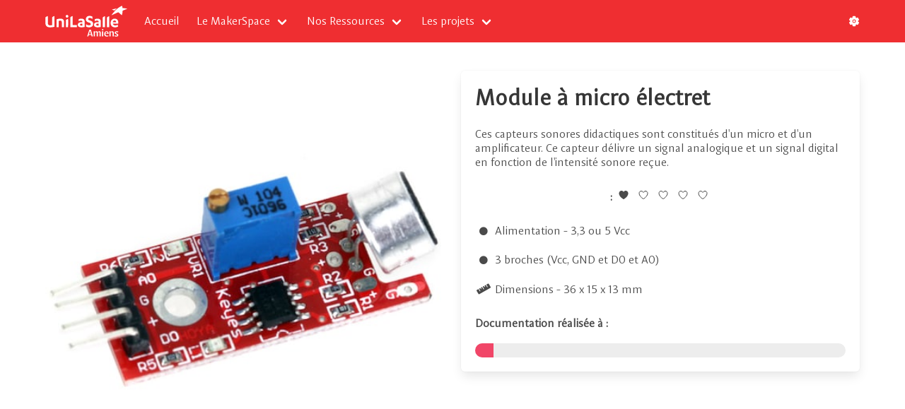

--- FILE ---
content_type: text/html; charset=utf-8
request_url: https://makerspace-amiens.fr/sensors/ST1065-micro/
body_size: 3510
content:
<!DOCTYPE html>
<html lang="fr" class="has-navbar-fixed-top">
  <head>
<meta http-equiv="Content-Type" content="text/html; charset=UTF-8">
    <meta charset="utf-8">
    <meta name="viewport" content="width=device-width, initial-scale=1">
    <meta name="theme-color" content="#eeeeee">
    <link rel="stylesheet" href="/assets/css/app.css">
    <link rel="stylesheet" href="/assets/css/bulma-divider.css">
    <link rel="stylesheet" href="/assets/css/bulma-divider.min.css">
    <link rel="stylesheet" href="https://unpkg.com/bulma-switch/dist/css/bulma-switch.min.css">
    <link rel="shortcut icon" type="image/png" href="/favicon.png">
    <script type="module" src="https://unpkg.com/ionicons@5.5.2/dist/ionicons/ionicons.esm.js"></script>
    <script nomodule src="https://unpkg.com/ionicons@5.5.2/dist/ionicons/ionicons.js"></script>
    <script src="https://cdn.jsdelivr.net/gh/alpinejs/alpine@v2.8.0/dist/alpine.min.js" defer></script>
    <link rel="stylesheet" href="https://cdn.jsdelivr.net/npm/@fortawesome/fontawesome-free@5/css/all.min.css">
    
    <!-- Begin Jekyll SEO tag v2.8.0 -->
<title>Module à micro électret | Hub Makerspace</title>
<meta name="generator" content="Jekyll v3.9.0">
<meta property="og:title" content="Module à micro électret">
<meta property="og:locale" content="fr">
<meta name="description" content="Ces capteurs sonores didactiques sont constitués d’un micro et d’un amplificateur. Ce capteur délivre un signal analogique et un signal digital en fonction de l’intensité sonore reçue.">
<meta property="og:description" content="Ces capteurs sonores didactiques sont constitués d’un micro et d’un amplificateur. Ce capteur délivre un signal analogique et un signal digital en fonction de l’intensité sonore reçue.">
<link rel="canonical" href="https://makerspace-amiens.fr/sensors/ST1065-micro/">
<meta property="og:url" content="https://makerspace-amiens.fr/sensors/ST1065-micro/">
<meta property="og:site_name" content="Hub Makerspace">
<meta property="og:image" content="https://makerspace-amiens.fr/2021-09-01-17-30-35.png">
<meta property="og:type" content="article">
<meta property="article:published_time" content="2025-12-08T12:47:25+00:00">
<meta name="twitter:card" content="summary_large_image">
<meta property="twitter:image" content="https://makerspace-amiens.fr/2021-09-01-17-30-35.png">
<meta property="twitter:title" content="Module à micro électret">
<script type="application/ld+json">
{"@context":"https://schema.org","@type":"BlogPosting","dateModified":"2025-12-08T12:47:25+00:00","datePublished":"2025-12-08T12:47:25+00:00","description":"Ces capteurs sonores didactiques sont constitués d’un micro et d’un amplificateur. Ce capteur délivre un signal analogique et un signal digital en fonction de l’intensité sonore reçue.","headline":"Module à micro électret","image":"https://makerspace-amiens.fr/2021-09-01-17-30-35.png","mainEntityOfPage":{"@type":"WebPage","@id":"https://makerspace-amiens.fr/sensors/ST1065-micro/"},"url":"https://makerspace-amiens.fr/sensors/ST1065-micro/"}</script>
<!-- End Jekyll SEO tag -->
<!-- head scripts -->
</head>

  <body>
    <nav class="navbar is-primary  is-fixed-top " x-data="{ openNav: false }">
    <div class="container">
        <div class="navbar-brand">
            <a class="navbar-item" href="https://www.unilasalle-amiens.fr">
                <img src="/img/unilasalleAmiensWhite.svg" alt="UniLaSalle">
            </a>
            <a role="button" class="navbar-burger burger" aria-label="menu" aria-expanded="false" data-target="navMenu" :class="{ 'is-active': openNav }" x-on:click="openNav = !openNav">
                <span aria-hidden="true"></span>
                <span aria-hidden="true"></span>
                <span aria-hidden="true"></span>
            </a>
        </div>
        <div class="navbar-menu" id="navMenu" :class="{ 'is-active': openNav }">
            <div class="navbar-start">
                <a href="/" class="navbar-item ">Accueil</a>
                
                
                    
                    <div class="navbar-item has-dropdown is-hoverable ">
                        <a href="" class="navbar-link ">Le MakerSpace</a>
                        <div class="navbar-dropdown">
                            
                                <a href="/pages/informations" class="navbar-item ">Informations</a>
                            
                                <a href="/pages/machines" class="navbar-item ">Materiel</a>
                            
                                <a href="/pages/new-lab" class="navbar-item ">✨Nouveaux Laboratoires✨</a>
                            
                                <a href="/pages/journee-des-projets" class="navbar-item ">🎉Journée des projets🎉</a>
                            
                        </div>
                    </div>
                    
                
                    
                    <div class="navbar-item has-dropdown is-hoverable ">
                        <a href="" class="navbar-link ">Nos Ressources</a>
                        <div class="navbar-dropdown">
                            
                                <a href="/pages/tutoriels-cao" class="navbar-item ">Conception 3D</a>
                            
                                <a href="/pages/tutoriels-cao-en" class="navbar-item ">Conception 3D (English)</a>
                            
                                <a href="https://makerspace-amiens.fr/art-of-documentation/" class="navbar-item ">🚧 Comment documenter &amp; partager</a>
                            
                                <a href="/pages/external-tools" class="navbar-item ">Outils et ressources externes</a>
                            
                                <a href="https://makerspace-amiens.fr/fab-additive/" class="navbar-item ">Fabrication Additive</a>
                            
                                <a href="https://makerspace-amiens.fr/electronic-design/" class="navbar-item ">🚧 Design Electronique</a>
                            
                                <a href="https://makerspace-amiens.fr/otto-mks/" class="navbar-item ">Le Robot Otto</a>
                            
                                <a href="https://makerspace-amiens.fr/machines-that-draws/" class="navbar-item ">Machine That Draws</a>
                            
                                <a href="https://makerspace-amiens.fr/medieval-challenge" class="navbar-item ">🏰 Medieval Challenge</a>
                            
                        </div>
                    </div>
                    
                
                    
                    <div class="navbar-item has-dropdown is-hoverable ">
                        <a href="" class="navbar-link ">Les projets</a>
                        <div class="navbar-dropdown">
                            
                                <a href="/pages/projets/robotique-2024" class="navbar-item ">Robotique - 2023-24</a>
                            
                                <a href="/pages/projets/projets-I1-2024-25" class="navbar-item ">Projets I1 - 2024-25</a>
                            
                                <a href="/pages/projets/projets-geb" class="navbar-item ">GEB I2 - 2023-24</a>
                            
                                <a href="/pages/projets/projets-I2-2024" class="navbar-item ">ITEC I2 - 2023-24</a>
                            
                                <a href="/pages/projets/projets-2025" class="navbar-item ">Projets I3 - 2025</a>
                            
                                <a href="/pages/projets/projets-2024" class="navbar-item ">Projets I3 - 2023-24</a>
                            
                                <a href="/pages/projets/projets-2023" class="navbar-item ">Projets I3 - 2022-23</a>
                            
                                <a href="/pages/projets/projets-2022" class="navbar-item ">Projets I3 - 2021-22</a>
                            
                        </div>
                    </div>
                    
                
                
            </div>

            <div class="navbar-end">
                <a class="navbar-item" href="/pages/aide-documentation/ref-outils-site">
                    <span class="icon gh-sponsor"><ion-icon name="settings"></ion-icon></span>
                </a>
            </div>
        </div>
    </div>
</nav>

    
    
    


    


    
    <section class="section">
        <div class="container">
            <div class="columns is-multiline">
                
                <div class="column is-12">
                    
                    
                    
                    
                    <div class="columns is-multiline">

    <div class="column is-6">
        <figure class="image is-fullwidth">
            <img class="has-ratio is-fullwidth" width="200" height="360" src="2021-09-01-17-30-35.png">
        </figure>
    </div>

    <div class="column is-6">
        <div class="box">
            <p class="title is-3">Module à micro électret</p>

            <div class="content">
                <p class="subtitle is-6"><span>Ces capteurs sonores didactiques sont constitués d'un micro et d'un amplificateur. Ce capteur délivre un signal analogique et un signal digital en fonction de l'intensité sonore reçue.</span></p>
            </div>

            
                
    <div class="content  has-text-centered ">
        <span class="is-size-6 has-text-weight-semibold"> : </span>
        
        <span class="icon">
            <ion-icon name="heart"></ion-icon>
        </span>
        

        

        
        <span class="icon">
            <ion-icon name="heart-outline"></ion-icon>
        </span>
        
        <span class="icon">
            <ion-icon name="heart-outline"></ion-icon>
        </span>
        
        <span class="icon">
            <ion-icon name="heart-outline"></ion-icon>
        </span>
        
        <span class="icon">
            <ion-icon name="heart-outline"></ion-icon>
        </span>
        
    </div>
            

            
            <div class="content">
                
                <p>
                    <span class="icon">
                        
                        <i class="fas fa-circle fa-xs"></i>
                        
                    </span> 
                    <span>Alimentation -  3,3 ou 5 Vcc</span></p>
                
                <p>
                    <span class="icon">
                        
                        <i class="fas fa-circle fa-xs"></i>
                        
                    </span> 
                    <span>3 broches (Vcc, GND et D0 et A0)</span></p>
                
                <p>
                    <span class="icon">
                        
                        <i class="fas fa-ruler"></i>
                        
                    </span> 
                    <span>Dimensions - 36 x 15 x 13 mm</span></p>
                
            </div>
            

            

            
            <div class="content">
                <p class="is-size-6 has-text-weight-semibold">Documentation réalisée à :</p>
                
                <p><progress class="progress is-danger is-medium mt-4" value="5" max="100">5</progress></p>
                
            </div>
            
        </div>
    </div>

    <div class="columns is-multiline mt-6">
        <div class="column is-9-desktop is-9-tablet">
            <div class="content">
                <h2 id="câblage--">Câblage  :</h2>

<table>
  <thead>
    <tr>
      <th style="text-align: center">Carte Microcontrôleur</th>
      <th style="text-align: center">Module joystick</th>
    </tr>
  </thead>
  <tbody>
    <tr>
      <td style="text-align: center">GND</td>
      <td style="text-align: center">GND</td>
    </tr>
    <tr>
      <td style="text-align: center">7</td>
      <td style="text-align: center">S</td>
    </tr>
    <tr>
      <td style="text-align: center">A0</td>
      <td style="text-align: center">A0</td>
    </tr>
    <tr>
      <td style="text-align: center">5 Vcc</td>
      <td style="text-align: center">+</td>
    </tr>
    <tr>
      <td style="text-align: center">GND</td>
      <td style="text-align: center">-</td>
    </tr>
  </tbody>
</table>

<h2 id="exemple-de-programme-">Exemple de programme :</h2>

<h3 id="exemple-1">Exemple 1</h3>

<p>L’exemple de code suivant, à copier dans l’IDE Arduino®, allume la Led 13 intégrée à la carte Uno lorsque le capteur détecte un son assez fort. La sensibilité est réglable via le potentiomètre du module.</p>

<div class="language-c++ highlighter-rouge"><div class="highlight"><pre class="highlight"><code><span class="kt">int</span> <span class="n">Led</span> <span class="o">=</span> <span class="mi">13</span> <span class="p">;</span>
<span class="kt">int</span> <span class="n">buttonpin</span> <span class="o">=</span> <span class="mi">7</span><span class="p">;</span>
<span class="kt">int</span> <span class="n">val</span> <span class="o">=</span> <span class="mi">0</span><span class="p">;</span>
<span class="kt">void</span> <span class="nf">setup</span> <span class="p">()</span>
<span class="p">{</span>
  <span class="n">pinMode</span> <span class="p">(</span><span class="n">Led</span><span class="p">,</span> <span class="n">OUTPUT</span><span class="p">)</span> <span class="p">;</span>
  <span class="n">pinMode</span> <span class="p">(</span><span class="n">buttonpin</span><span class="p">,</span> <span class="n">INPUT</span><span class="p">)</span> <span class="p">;</span>
<span class="p">}</span>
<span class="kt">void</span> <span class="n">loop</span> <span class="p">()</span>
<span class="p">{</span>
  <span class="n">val</span> <span class="o">=</span> <span class="n">digitalRead</span><span class="p">(</span><span class="n">buttonpin</span><span class="p">);</span>
  <span class="k">if</span> <span class="p">(</span><span class="n">val</span> <span class="o">==</span> <span class="n">HIGH</span><span class="p">)</span>
  <span class="p">{</span>
    <span class="n">digitalWrite</span> <span class="p">(</span><span class="n">Led</span><span class="p">,</span> <span class="n">HIGH</span><span class="p">);</span>
  <span class="p">}</span>
  <span class="k">else</span>
  <span class="p">{</span>
    <span class="n">digitalWrite</span> <span class="p">(</span><span class="n">Led</span><span class="p">,</span> <span class="n">LOW</span><span class="p">);</span>
  <span class="p">}</span>
<span class="p">}</span>
</code></pre></div></div>

<h3 id="exemple-2">Exemple 2</h3>

<p>Ce second programme permet la lecture de la sortie analogique du module (A0). Cette lecture se fait dans le moniteur série de l’IDE Arduino®.</p>

<div class="language-c++ highlighter-rouge"><div class="highlight"><pre class="highlight"><code><span class="kt">int</span> <span class="n">sensorPin</span> <span class="o">=</span> <span class="n">A0</span><span class="p">;</span>
<span class="kt">int</span> <span class="n">sensorValue</span> <span class="o">=</span> <span class="n">analogRead</span><span class="p">(</span><span class="n">A0</span><span class="p">);</span>
<span class="kt">void</span> <span class="nf">setup</span> <span class="p">()</span>
<span class="p">{</span>
  <span class="n">Serial</span><span class="p">.</span><span class="n">begin</span> <span class="p">(</span><span class="mi">9600</span><span class="p">);</span>
<span class="p">}</span>
<span class="kt">void</span> <span class="n">loop</span> <span class="p">()</span>
<span class="p">{</span>
  <span class="n">sensorValue</span> <span class="o">=</span> <span class="n">analogRead</span> <span class="p">(</span><span class="n">sensorPin</span><span class="p">);</span>
  <span class="n">delay</span> <span class="p">(</span><span class="mi">500</span><span class="p">);</span>
  <span class="n">Serial</span><span class="p">.</span><span class="n">println</span> <span class="p">(</span><span class="n">sensorValue</span><span class="p">,</span> <span class="n">DEC</span><span class="p">);</span>
<span class="p">}</span>
</code></pre></div></div>

<h2 id="liens-et-ressources-">Liens et ressources :</h2>

<ul>
  <li><a href="https://www.gotronic.fr/art-kit-de-modules-et-capteurs-st1065-29993.htm">lien du kit complet</a></li>
</ul>

            </div>
        </div>
        
            <div class="column is-3-desktop is-3-tablet is-hidden-mobile mt-6" style="height:90vh; position: sticky; top: 3.2rem; overflow: auto;">
                
                

<div class="contents my-0">
    <div class="menu is-size-7">
        <p class="menu-label py-0 my-0">Contents</p>
        <ul class="menu-list">
  <li><a href="#c%C3%A2blage--">Câblage  :</a></li>
  <li>
<a href="#exemple-de-programme-">Exemple de programme :</a>
    <ul>
      <li><a href="#exemple-1">Exemple 1</a></li>
      <li><a href="#exemple-2">Exemple 2</a></li>
    </ul>
  </li>
  <li><a href="#liens-et-ressources-">Liens et ressources :</a></li>
</ul>
    </div>
</div>



            </div>
        
    </div>

    

</div>


                </div>
                
            </div>
        </div>
    </section>
    
    
        <footer class="footer">
    <div class="container">
        
        <div class="columns is-multiline">
            
            <div class="column has-text-centered">
                <div>
                    <a href="/" class="link">Accueil</a>
                </div>
            </div>
            
            <div class="column has-text-centered">
                <div>
                    <a href="/pages/informations" class="link">Informations</a>
                </div>
            </div>
            
            <div class="column has-text-centered">
                <div>
                    <a href="/blog/" class="link">Blog</a>
                </div>
            </div>
            
        </div>
        
    </div>
</footer>

    
    
    <script src="/assets/js/app.js" type="text/javascript"></script>
    <script src="/assets/js/script-3d-viewer.js"></script>
    <script type="module" src="https://ajax.googleapis.com/ajax/libs/model-viewer/3.4.0/model-viewer.min.js"></script>
    <script src="/assets/js/switch_language.js"></script><!-- footer scripts -->
</body>
</html>


--- FILE ---
content_type: text/css; charset=utf-8
request_url: https://makerspace-amiens.fr/assets/css/bulma-divider.css
body_size: 300
content:
/*! @creativebulma/bulma-divider v1.1.0 | (c) 2020 Gaetan | MIT License | https://github.com/CreativeBulma/bulma-divider */
@-webkit-keyframes spinAround {
    from {
      transform: rotate(0deg);
    }
    to {
      transform: rotate(359deg);
    }
  }
  
  @keyframes spinAround {
    from {
      transform: rotate(0deg);
    }
    to {
      transform: rotate(359deg);
    }
  }
  
  /* line 17, src/sass/app.sass */
  .divider {
    position: relative;
    display: flex;
    align-items: center;
    text-transform: uppercase;
    color: #7a7a7a;
    font-size: 0.75rem;
    font-weight: 600;
    letter-spacing: .5px;
    margin: 25px 0;
  }
  
  /* line 28, src/sass/app.sass */
  .divider::after, .divider::before {
    content: '';
    display: block;
    flex: 1;
    height: 1px;
    background-color: #dbdbdb;
  }
  
  /* line 37, src/sass/app.sass */
  .divider:not(.is-right)::after {
    margin-left: 10px;
  }
  
  /* line 41, src/sass/app.sass */
  .divider:not(.is-left)::before {
    margin-right: 10px;
  }
  
  /* line 45, src/sass/app.sass */
  .divider.is-left::before {
    display: none;
  }
  
  /* line 49, src/sass/app.sass */
  .divider.is-right::after {
    display: none;
  }
  
  /* line 52, src/sass/app.sass */
  .divider.is-vertical {
    flex-direction: column;
    margin: 0 25px;
  }
  
  /* line 56, src/sass/app.sass */
  .divider.is-vertical::after, .divider.is-vertical::before {
    height: auto;
    width: 1px;
  }
  
  /* line 61, src/sass/app.sass */
  .divider.is-vertical::after {
    margin-left: 0;
    margin-top: 10px;
  }
  
  /* line 65, src/sass/app.sass */
  .divider.is-vertical::before {
    margin-right: 0;
    margin-bottom: 10px;
  }
  
  /* line 72, src/sass/app.sass */
  .divider.is-white::after, .divider.is-white::before {
    background-color: white;
  }
  
  /* line 72, src/sass/app.sass */
  .divider.is-black::after, .divider.is-black::before {
    background-color: #0a0a0a;
  }
  
  /* line 72, src/sass/app.sass */
  .divider.is-light::after, .divider.is-light::before {
    background-color: whitesmoke;
  }
  
  /* line 72, src/sass/app.sass */
  .divider.is-dark::after, .divider.is-dark::before {
    background-color: #363636;
  }
  
  /* line 72, src/sass/app.sass */
  .divider.is-primary::after, .divider.is-primary::before {
    background-color: #00d1b2;
  }
  
  /* line 80, src/sass/app.sass */
  .divider.is-primary.is-light::after, .divider.is-primary.is-light::before {
    background-color: #ebfffc;
  }
  
  /* line 72, src/sass/app.sass */
  .divider.is-link::after, .divider.is-link::before {
    background-color: #3273dc;
  }
  
  /* line 80, src/sass/app.sass */
  .divider.is-link.is-light::after, .divider.is-link.is-light::before {
    background-color: #eef3fc;
  }
  
  /* line 72, src/sass/app.sass */
  .divider.is-info::after, .divider.is-info::before {
    background-color: #3298dc;
  }
  
  /* line 80, src/sass/app.sass */
  .divider.is-info.is-light::after, .divider.is-info.is-light::before {
    background-color: #eef6fc;
  }
  
  /* line 72, src/sass/app.sass */
  .divider.is-success::after, .divider.is-success::before {
    background-color: #48c774;
  }
  
  /* line 80, src/sass/app.sass */
  .divider.is-success.is-light::after, .divider.is-success.is-light::before {
    background-color: #effaf3;
  }
  
  /* line 72, src/sass/app.sass */
  .divider.is-warning::after, .divider.is-warning::before {
    background-color: #ffdd57;
  }
  
  /* line 80, src/sass/app.sass */
  .divider.is-warning.is-light::after, .divider.is-warning.is-light::before {
    background-color: #fffbeb;
  }
  
  /* line 72, src/sass/app.sass */
  .divider.is-danger::after, .divider.is-danger::before {
    background-color: #f14668;
  }
  
  /* line 80, src/sass/app.sass */
  .divider.is-danger.is-light::after, .divider.is-danger.is-light::before {
    background-color: #feecf0;
  }

--- FILE ---
content_type: application/javascript; charset=utf-8
request_url: https://makerspace-amiens.fr/assets/js/script-3d-viewer.js
body_size: -259
content:
// Handles loading the events for <model-viewer>'s slotted progress bar
const onProgress = (event) => {
  const progressBar = event.target.querySelector('.progress-bar');
  const updatingBar = event.target.querySelector('.update-bar');
  updatingBar.style.width = `${event.detail.totalProgress * 100}%`;
  if (event.detail.totalProgress === 1) {
    progressBar.classList.add('hide');
  } else {
    progressBar.classList.remove('hide');
    if (event.detail.totalProgress === 0) {
      event.target.querySelector('.center-pre-prompt').classList.add('hide');
    }
  }
};
document.querySelector('model-viewer').addEventListener('progress', onProgress);

--- FILE ---
content_type: application/javascript; charset=utf-8
request_url: https://makerspace-amiens.fr/assets/js/switch_language.js
body_size: -46
content:
var switchLang = document.getElementById('switchLang');
var englishDiv = document.getElementById('english');
var frenchDiv = document.getElementById('french');

// Vérifiez l'état initial du commutateur et affichez la bonne langue
if (switchLang.checked) {
    englishDiv.style.display = 'block';
    frenchDiv.style.display = 'none';
} else {
    englishDiv.style.display = 'none';
    frenchDiv.style.display = 'block';
}

// Écoutez les changements sur le commutateur
switchLang.addEventListener('change', function() {
  if (this.checked) {
    // code pour passer à la langue anglaise
    englishDiv.style.display = 'block';
    frenchDiv.style.display = 'none';
  } else {
    // code pour passer à la langue française
    englishDiv.style.display = 'none';
    frenchDiv.style.display = 'block';
  }
});

--- FILE ---
content_type: image/svg+xml
request_url: https://makerspace-amiens.fr/img/unilasalleAmiensWhite.svg
body_size: 6390
content:
<?xml version="1.0" encoding="UTF-8" standalone="no"?>
<!-- Created with Inkscape (http://www.inkscape.org/) -->

<svg
   version="1.1"
   id="svg824"
   xml:space="preserve"
   width="890.03418"
   height="338.1058"
   viewBox="0 0 890.03417 338.1058"
   sodipodi:docname="SOURCE_LOGO_AMIENS_WHITE.svg"
   inkscape:version="1.1 (c68e22c387, 2021-05-23)"
   xmlns:inkscape="http://www.inkscape.org/namespaces/inkscape"
   xmlns:sodipodi="http://sodipodi.sourceforge.net/DTD/sodipodi-0.dtd"
   xmlns="http://www.w3.org/2000/svg"
   xmlns:svg="http://www.w3.org/2000/svg"><defs
     id="defs828"><clipPath
       clipPathUnits="userSpaceOnUse"
       id="clipPath838"><path
         d="M 0,841.89 H 1496.835 V 0 H 0 Z"
         id="path836" /></clipPath></defs><sodipodi:namedview
     id="namedview826"
     pagecolor="#ffffff"
     bordercolor="#666666"
     borderopacity="1.0"
     inkscape:pageshadow="2"
     inkscape:pageopacity="0.0"
     inkscape:pagecheckerboard="true"
     showgrid="false"
     fit-margin-top="2"
     fit-margin-left="2"
     fit-margin-right="2"
     fit-margin-bottom="2"
     inkscape:zoom="0.99913207"
     inkscape:cx="296.25713"
     inkscape:cy="166.64464"
     inkscape:window-width="2400"
     inkscape:window-height="1271"
     inkscape:window-x="2391"
     inkscape:window-y="-9"
     inkscape:window-maximized="1"
     inkscape:current-layer="g830" /><g
     id="g830"
     inkscape:groupmode="layer"
     inkscape:label="SOURCE_LOGO_AMIENS_&amp;_COULEURS"
     transform="matrix(1.3333333,0,0,-1.3333333,-552.87261,745.82048)"><path
       d="m 435.3445,474.2347 c 0.031,-1.924 0.086,-3.806 0.087,-5.687 0.007,-15.719 0.003,-31.438 0.006,-47.157 0,-1.547 -0.052,-3.099 0.054,-4.639 0.247,-3.592 0.863,-7.102 2.622,-10.32 1.659,-3.039 4.092,-5.136 7.363,-6.327 2.609,-0.951 5.281,-1.362 8.044,-1.435 5.011,-0.132 9.97,0.426 14.924,1.047 0.58,0.073 1.139,0.315 1.79,0.501 v 1.849 c 0,17.016 -0.002,34.032 10e-4,51.049 0,3.043 0.05,6.088 0.01,9.131 -0.012,0.913 0.256,1.595 0.86,2.271 3.772,4.222 8.472,6.962 13.796,8.711 1.393,0.458 2.821,0.814 4.388,1.261 0.046,-0.64 0.104,-1.071 0.105,-1.502 0.004,-28.194 0.004,-56.388 0.001,-84.582 0,-1.431 -0.013,-1.434 -1.378,-1.747 -2.808,-0.643 -5.599,-1.379 -8.43,-1.899 -2.645,-0.485 -5.326,-0.793 -8.002,-1.084 -3.518,-0.382 -7.042,-0.808 -10.574,-0.965 -4.429,-0.197 -8.861,-0.385 -13.303,0.206 -2.472,0.328 -4.955,0.564 -7.378,1.155 -7.161,1.746 -13.515,4.843 -18.073,10.913 -2.109,2.81 -3.569,5.919 -4.512,9.297 -1.203,4.313 -1.579,8.711 -1.572,13.169 0.022,14.721 0.025,29.442 -0.019,44.163 -0.004,1.346 0.379,2.333 1.288,3.314 3.7,3.995 8.259,6.572 13.353,8.299 1.214,0.411 2.456,0.741 3.694,1.078 0.216,0.059 0.474,-0.034 0.855,-0.07"
       style="fill:#ffffff;fill-opacity:1;fill-rule:nonzero;stroke:none"
       id="path842" /><path
       d="m 1080.6801,533.303 c -0.263,-0.215 -0.567,-0.615 -0.964,-0.764 -1.949,-0.732 -3.933,-1.369 -5.884,-2.093 -3.483,-1.291 -6.957,-2.605 -10.422,-3.94 -3.876,-1.494 -7.747,-3.003 -11.605,-4.542 -2.44,-0.973 -4.853,-2.014 -7.279,-3.021 -0.739,-0.307 -1.147,-0.731 -1.202,-1.647 -0.235,-3.93 -0.484,-7.865 -0.911,-11.777 -0.334,-3.06 -0.909,-6.095 -1.432,-9.131 -0.321,-1.863 -0.645,-3.735 -1.148,-5.553 -0.767,-2.77 -1.659,-5.506 -2.563,-8.236 -0.386,-1.168 -0.875,-1.262 -1.808,-0.437 -3.416,3.025 -6.814,6.07 -10.222,9.104 -4.631,4.123 -9.25,8.26 -13.905,12.356 -1.995,1.755 -4.37,1.974 -6.688,0.938 -6.779,-3.029 -13.492,-6.206 -20.238,-9.308 -7.694,-3.539 -15.396,-7.061 -23.095,-10.589 -1.938,-0.888 -3.879,-1.77 -5.817,-2.659 -0.18,-0.083 -0.347,-0.28 -0.518,-0.277 -0.373,0.006 -0.942,-0.014 -1.069,0.196 -0.18,0.297 -0.181,0.879 0.002,1.185 0.582,0.976 1.275,1.888 1.941,2.812 7.611,10.551 15.753,20.67 24.684,30.138 6.297,6.676 12.922,13.011 20.013,18.85 7.553,6.218 15.547,11.813 24.073,16.604 3.879,2.179 7.95,4.021 11.966,5.948 1.63,0.782 2.346,0.467 2.908,-1.246 0.541,-1.648 0.934,-3.347 1.338,-5.037 0.835,-3.488 1.37,-7.028 1.714,-10.596 0.07,-0.721 0.42,-1.08 1.119,-1.152 0.496,-0.051 0.991,-0.167 1.486,-0.164 5.005,0.029 9.952,-0.713 14.919,-1.157 1.874,-0.168 3.723,-0.602 5.583,-0.921 2.063,-0.354 4.133,-0.669 6.184,-1.084 2.578,-0.521 5.145,-1.105 7.704,-1.714 0.43,-0.102 1.014,-0.201 1.136,-1.086"
       style="fill:#ffffff;fill-opacity:1;fill-rule:nonzero;stroke:none"
       id="path846" /><path
       d="m 798.3593,450.2941 c -1.434,1.049 -2.538,1.866 -3.653,2.669 -3.12,2.245 -6.514,4.039 -10.168,5.145 -4.714,1.428 -9.573,2.035 -14.448,0.72 -2.678,-0.723 -4.835,-2.193 -6.031,-4.851 -1.875,-4.168 -0.715,-8.815 3.206,-11.223 1.675,-1.028 3.481,-1.913 5.331,-2.572 3.313,-1.179 6.726,-2.073 10.058,-3.203 4.869,-1.653 9.502,-3.814 13.355,-7.297 3.4,-3.072 5.569,-6.893 6.636,-11.39 1.171,-4.937 1.361,-9.91 0.354,-14.83 -1.327,-6.482 -4.759,-11.676 -10.439,-15.283 -3.609,-2.291 -7.529,-3.728 -11.698,-4.597 -4.573,-0.953 -9.198,-1.305 -13.834,-0.945 -3.463,0.269 -6.91,0.796 -10.273,1.797 -3.199,0.951 -6.266,2.158 -9.181,3.788 -1.088,0.609 -1.487,1.382 -1.472,2.625 0.059,5.139 0.02,10.279 0.031,15.418 0.001,0.52 0.094,1.041 0.167,1.798 1.362,-0.913 2.509,-1.653 3.626,-2.436 3.317,-2.324 6.942,-4.057 10.781,-5.261 3.241,-1.017 6.619,-1.444 10.036,-1.341 2.494,0.075 4.96,0.262 7.353,1.119 3.596,1.287 6.118,3.55 6.71,7.427 0.633,4.146 -0.923,7.43 -4.491,9.66 -2.709,1.693 -5.715,2.73 -8.759,3.63 -4.516,1.335 -9.036,2.68 -13.22,4.874 -4.99,2.617 -9.168,6.115 -11.466,11.454 -1.068,2.483 -1.733,5.064 -1.942,7.768 -0.2,2.591 -0.286,5.165 -0.019,7.765 0.619,6.029 3.067,11.155 7.432,15.327 3.672,3.509 8.129,5.582 13.026,6.822 4.509,1.141 9.094,1.351 13.67,0.929 6.29,-0.58 12.278,-2.297 17.766,-5.563 1.098,-0.653 1.614,-1.345 1.591,-2.696 -0.087,-5.137 -0.035,-10.278 -0.035,-15.417 0,-0.487 0,-0.973 0,-1.83"
       style="fill:#ffffff;fill-opacity:1;fill-rule:nonzero;stroke:none"
       id="path850" /><path
       d="m 991.1544,424.0931 c -0.241,1.552 -0.416,2.872 -0.655,4.18 -0.463,2.546 -1.519,4.799 -3.303,6.715 -3.573,3.837 -10.669,4.444 -15.505,1.721 -3.319,-1.868 -5.369,-4.785 -6.676,-8.266 -0.514,-1.367 -1.186,-2.73 -0.974,-4.35 z m 14.505,-20.133 c 0.046,-0.644 0.103,-1.08 0.104,-1.517 0.01,-4.09 -0.02,-8.181 0.021,-12.271 0.011,-1.007 -0.294,-1.653 -1.193,-2.177 -2.54,-1.48 -5.217,-2.572 -8.024,-3.455 -3.359,-1.056 -6.816,-1.515 -10.272,-1.821 -3.462,-0.306 -6.953,-0.376 -10.443,0.203 -2.014,0.334 -4.043,0.562 -6.013,1.113 -10.245,2.868 -17.614,8.967 -21.446,19.054 -1.083,2.852 -1.724,5.784 -2.116,8.811 -0.31,2.389 -0.502,4.769 -0.364,7.156 0.473,8.182 2.394,15.902 7.575,22.504 4.069,5.184 9.266,8.679 15.623,10.525 5.127,1.488 10.328,1.697 15.54,0.958 6.25,-0.887 11.795,-3.342 16.031,-8.239 2.54,-2.937 4.204,-6.341 5.38,-10.013 1.446,-4.512 1.74,-9.174 1.835,-13.861 0.041,-2.044 0.015,-4.091 0.01,-6.136 -0.01,-1.792 -0.024,-1.807 -1.878,-1.808 -4.943,-0.004 -9.886,-0.002 -14.829,-0.002 -8.587,0 -17.174,10e-4 -25.761,-0.001 -1.958,0 -1.926,0.002 -1.487,-1.851 1.289,-5.435 4.892,-8.797 9.817,-10.957 3.621,-1.589 7.443,-2.221 11.369,-1.974 5.684,0.358 11.258,1.267 16.405,3.918 1.011,0.521 2.029,1.029 3.054,1.523 0.256,0.123 0.55,0.168 1.066,0.318"
       style="fill:#ffffff;fill-opacity:1;fill-rule:nonzero;stroke:none"
       id="path854" /><path
       d="m 567.1352,384.2175 c -0.601,-0.05 -1.13,-0.132 -1.658,-0.133 -4.944,-0.01 -9.887,-0.008 -14.831,-0.004 -1.713,0.001 -1.725,0.009 -1.726,1.768 -0.004,12.523 0.004,25.047 -0.01,37.57 -0.002,1.495 -0.053,2.995 -0.192,4.483 -0.416,4.434 -3.348,7.717 -7.57,8.63 -3.082,0.667 -6.121,0.634 -9.187,0.065 -1.957,-0.363 -3.917,-0.705 -5.866,-1.107 -0.61,-0.126 -1.187,-0.417 -1.843,-0.656 v -50.495 c -1.346,-0.358 -16.586,-0.351 -17.957,0.014 -0.022,0.489 -0.067,1.023 -0.067,1.556 -0.004,19.958 -0.004,39.915 -0.002,59.873 0,1.622 -0.018,1.698 1.562,2.198 2.88,0.912 5.769,1.812 8.695,2.553 2.984,0.755 5.99,1.53 9.035,1.91 5.686,0.71 11.391,1.3 17.155,0.816 3.643,-0.306 7.209,-0.86 10.627,-2.182 5.892,-2.279 9.922,-6.333 12.025,-12.346 1.406,-4.017 1.844,-8.166 1.868,-12.347 0.079,-13.571 0.032,-27.142 0.029,-40.713 -0.001,-0.437 -0.051,-0.875 -0.087,-1.453"
       style="fill:#ffffff;fill-opacity:1;fill-rule:nonzero;stroke:none"
       id="path858" /><path
       d="m 848.3643,412.6586 c -2.455,0 -4.64,0.007 -6.824,-0.002 -2.448,-0.01 -4.862,-0.305 -7.181,-1.103 -1.863,-0.641 -3.479,-1.629 -4.508,-3.433 -0.832,-1.459 -0.973,-3.004 -0.847,-4.605 0.183,-2.318 1.266,-4.121 3.21,-5.415 2.149,-1.43 4.626,-1.761 7.088,-1.988 2.38,-0.22 4.762,-0.004 7.139,0.394 1.886,0.317 1.918,0.184 1.921,2.037 0.006,4.137 0.002,8.274 0.002,12.411 0,0.488 0,0.976 0,1.704 m -0.071,11.91 c 0.066,2.607 0.388,5.113 -0.571,7.491 -1.059,2.63 -3.217,4.107 -5.826,4.924 -3.459,1.083 -7.037,0.887 -10.541,0.463 -4.463,-0.541 -8.657,-2.102 -12.631,-4.216 -0.217,-0.115 -0.409,-0.277 -0.628,-0.388 -0.261,-0.132 -0.539,-0.233 -0.929,-0.398 -0.097,0.337 -0.262,0.645 -0.263,0.954 -0.017,4.491 -0.011,8.982 -0.016,13.474 -10e-4,0.766 0.283,1.221 1.026,1.615 3.137,1.661 6.438,2.795 9.89,3.609 5.894,1.39 11.848,1.703 17.822,0.967 5.34,-0.659 10.363,-2.257 14.378,-6.138 2.841,-2.746 4.545,-6.098 5.438,-9.899 0.745,-3.172 0.945,-6.394 0.938,-9.648 -0.028,-13.274 -0.012,-26.548 -0.012,-39.822 0,-0.4 -0.014,-0.799 -10e-4,-1.198 0.024,-0.744 -0.362,-1.056 -1.07,-1.16 -3.691,-0.545 -7.365,-1.228 -11.07,-1.643 -3.913,-0.439 -7.849,-0.796 -11.782,-0.877 -3.33,-0.07 -6.692,0.124 -10.001,0.526 -4.553,0.553 -8.984,1.685 -12.971,4.107 -3.512,2.133 -6.142,5.062 -7.487,8.954 -1.293,3.741 -1.431,7.612 -0.722,11.516 0.729,4.009 2.591,7.385 5.682,10.022 2.676,2.283 5.816,3.725 9.183,4.717 5.223,1.538 10.588,1.817 15.979,1.895 1.698,0.025 3.396,0.001 5.094,0.013 0.292,0.002 0.584,0.072 1.091,0.14"
       style="fill:#ffffff;fill-opacity:1;fill-rule:nonzero;stroke:none"
       id="path862" /><path
       d="m 716.7983,412.562 c -0.312,0.048 -0.504,0.108 -0.695,0.103 -3.386,-0.084 -6.774,0.201 -10.156,-0.392 -1.739,-0.305 -3.39,-0.717 -4.918,-1.577 -3.493,-1.965 -4.088,-5.379 -3.063,-9.061 0.629,-2.261 2.385,-3.626 4.521,-4.41 1.104,-0.405 2.319,-0.501 3.463,-0.81 2.317,-0.626 4.659,-0.384 6.988,-0.217 1.27,0.09 2.524,0.406 3.86,0.633 z m 0.1,11.858 c -0.15,2.549 0.288,4.821 -0.464,7.082 -0.779,2.345 -2.367,3.867 -4.505,4.884 -1.625,0.773 -3.364,1.153 -5.174,1.255 -3.355,0.189 -6.697,0.031 -9.957,-0.733 -2.895,-0.678 -5.699,-1.709 -8.356,-3.082 -0.872,-0.451 -1.738,-0.913 -2.792,-1.467 -0.104,0.518 -0.236,0.874 -0.237,1.23 -0.014,4.391 -0.005,8.781 -0.014,13.172 -0.002,0.815 0.253,1.319 1.063,1.744 3.143,1.651 6.444,2.784 9.896,3.596 5.893,1.385 11.842,1.681 17.818,0.964 4.524,-0.543 8.845,-1.824 12.578,-4.622 2.94,-2.202 4.973,-5.047 6.313,-8.459 1.471,-3.743 1.803,-7.663 1.824,-11.593 0.075,-13.671 0.03,-27.342 0.029,-41.013 0,-0.349 0.005,-0.699 -0.027,-1.046 -0.061,-0.687 -0.42,-1.041 -1.136,-1.145 -3.691,-0.538 -7.366,-1.205 -11.068,-1.65 -4.803,-0.578 -9.63,-1.084 -14.474,-0.882 -4.827,0.201 -9.663,0.552 -14.307,2.031 -4.221,1.345 -8.015,3.409 -10.847,6.962 -2.047,2.568 -3.127,5.552 -3.49,8.735 -0.378,3.323 -0.203,6.631 0.879,9.888 1.281,3.855 3.661,6.796 6.97,8.994 2.793,1.855 5.916,2.981 9.187,3.758 4.941,1.174 9.96,1.348 14.997,1.395 1.686,0.015 3.373,0.002 5.294,0.002"
       style="fill:#ffffff;fill-opacity:1;fill-rule:nonzero;stroke:none"
       id="path866" /><path
       d="m 618.2185,384.1468 c 0,0.705 0,1.249 0,1.793 0,25.346 0.008,50.693 -0.025,76.039 -10e-4,1.18 0.33,2.04 1.123,2.901 3.725,4.044 8.323,6.651 13.484,8.364 1.123,0.373 2.259,0.709 3.396,1.037 0.715,0.206 1.041,-0.018 1.111,-0.748 0.038,-0.396 0.014,-0.798 0.014,-1.197 0.019,-23.101 0.038,-46.201 0.057,-69.302 10e-4,-0.633 0,-1.266 0,-2.122 11.72,-0.017 23.228,0.005 34.682,-0.012 0.424,-1.393 0.454,-15.271 0.065,-16.753 z"
       style="fill:#ffffff;fill-opacity:1;fill-rule:nonzero;stroke:none"
       id="path870" /><path
       d="m 934.2938,472.8545 v -88.538 c -1.206,-0.314 -16.236,-0.375 -17.958,-0.071 -0.027,0.452 -0.08,0.936 -0.08,1.42 -0.008,25.199 -0.008,50.398 -0.031,75.598 -10e-4,0.955 0.254,1.678 0.9,2.407 2.789,3.149 6.17,5.45 10.025,7.048 1.826,0.757 3.735,1.318 5.619,1.929 0.447,0.145 0.945,0.133 1.525,0.207"
       style="fill:#ffffff;fill-opacity:1;fill-rule:nonzero;stroke:none"
       id="path874" /><path
       d="m 899.6523,384.1653 h -18.049 c -0.036,0.58 -0.091,1.064 -0.091,1.547 -0.009,25.189 -0.007,50.378 -0.033,75.567 -10e-4,0.974 0.319,1.667 0.952,2.387 3.018,3.433 6.764,5.782 10.96,7.459 1.924,0.769 3.89,1.442 5.847,1.749 0.166,-0.096 0.213,-0.113 0.247,-0.145 0.035,-0.034 0.077,-0.08 0.081,-0.124 0.033,-0.344 0.083,-0.689 0.083,-1.034 0.003,-29.076 0.003,-58.153 0.003,-87.406"
       style="fill:#ffffff;fill-opacity:1;fill-rule:nonzero;stroke:none"
       id="path878" /><path
       d="m 600.5032,451.5743 c 0.329,-1.822 0.267,-66.22 -0.049,-67.422 h -17.571 c -0.042,0.542 -0.112,1.019 -0.112,1.497 -0.006,18.114 0.003,36.227 -0.025,54.341 -0.002,1.084 0.336,1.892 1.057,2.663 3.074,3.287 6.769,5.624 10.942,7.238 1.841,0.712 3.715,1.328 5.758,1.683"
       style="fill:#ffffff;fill-opacity:1;fill-rule:nonzero;stroke:none"
       id="path882" /><path
       d="m 591.6011,461.7378 c -6.137,-0.108 -10.934,5.181 -10.714,10.985 0.245,6.484 4.91,10.91 10.966,10.834 6.129,-0.076 10.736,-4.785 10.74,-11.235 0.003,-5.736 -4.965,-10.817 -10.992,-10.584"
       style="fill:#ffffff;fill-opacity:1;fill-rule:nonzero;stroke:none"
       id="path886" /><path
       d="m 996.9423,536.2183 c -0.418,-0.322 -0.818,-0.669 -1.255,-0.962 -6.477,-4.338 -12.563,-9.178 -18.374,-14.363 -0.953,-0.851 -1.696,-1.068 -3.01,-0.52 -3.464,1.445 -7.045,2.614 -10.59,3.865 -1.959,0.691 -3.933,1.344 -5.915,1.967 -0.477,0.15 -0.922,0.34 -0.852,0.836 0.04,0.288 0.445,0.647 0.76,0.752 1.598,0.533 3.211,1.027 4.836,1.471 3.202,0.874 6.4,1.769 9.629,2.535 2.752,0.653 5.545,1.132 8.318,1.694 1.992,0.405 3.977,0.85 5.975,1.223 1.759,0.327 3.533,0.571 5.298,0.867 1.66,0.279 3.318,0.579 4.977,0.87 0.067,-0.079 0.135,-0.157 0.203,-0.235"
       style="fill:#ffffff;fill-opacity:1;fill-rule:nonzero;stroke:none"
       id="path890" /><path
       d="m 769.9717,326.3791 h 16.675 l -8.254,28.931 h -0.084 z m -14.757,-18.259 13.924,43.855 3.001,10.422 13.09,0.751 16.591,-55.028 h -10.005 l -3.668,12.84 h -19.76 l -3.668,-12.84 z"
       style="fill:#ffffff;fill-opacity:1;fill-rule:nonzero;stroke:none"
       id="path894" /><path
       d="m 808.4092,308.1203 v 31.516 l -0.75,10.172 10.755,0.833 v -7.087 c 3.002,4.503 7.921,7.087 12.84,7.087 5.336,0 8.921,-3.085 10.255,-8.004 3.085,5.086 8.337,8.004 13.506,8.004 7.087,0 10.922,-5.336 10.922,-13.006 v -29.515 h -10.005 v 27.097 c 0,5.586 -2.251,8.337 -5.919,8.337 -2.501,-0.083 -5.503,-1.417 -7.92,-3.918 0.083,-0.667 0.083,-1.334 0.083,-2.001 v -29.515 h -10.005 v 27.097 c 0,5.586 -2.251,8.337 -5.92,8.254 -2.501,0 -5.419,-1.251 -7.837,-3.752 v -31.599 z"
       style="fill:#ffffff;fill-opacity:1;fill-rule:nonzero;stroke:none"
       id="path898" /><path
       d="m 875.9464,308.1203 v 31.432 l -0.75,10.256 10.755,0.833 v -42.521 z m 4.669,49.44 c -3.252,0 -5.502,1.918 -5.502,5.003 0,3.418 2.667,6.086 6.503,6.086 3.168,0 5.419,-1.834 5.419,-5.086 0,-3.668 -2.835,-6.003 -6.42,-6.003"
       style="fill:#ffffff;fill-opacity:1;fill-rule:nonzero;stroke:none"
       id="path902" /><path
       d="m 903.8785,331.382 15.174,0.583 c 0.083,1.251 0.167,2.418 0.167,3.585 0,6.003 -2.418,9.672 -6.754,9.672 -5.169,0 -8.587,-5.503 -8.587,-13.84 m 10.421,-24.096 c -12.338,0 -20.759,7.254 -20.759,21.178 0,14.006 8.504,22.177 19.259,22.177 9.671,0 16.091,-6.336 16.091,-15.591 0,-1.667 -0.167,-3.585 -0.417,-5.419 l -0.834,-1.418 h -23.678 c 0.584,-9.171 4.752,-13.673 12.923,-13.673 3.835,0 7.587,1.084 10.172,2.334 l -0.167,-7.086 c -2.668,-1.334 -7.67,-2.502 -12.59,-2.502"
       style="fill:#ffffff;fill-opacity:1;fill-rule:nonzero;stroke:none"
       id="path906" /><path
       d="m 936.7296,308.1203 v 31.516 l -0.75,10.172 10.755,0.833 v -7.087 c 3.085,4.503 8.004,7.087 13.507,7.087 7.337,0 11.172,-5.336 11.172,-13.006 v -29.515 h -10.005 v 27.097 c 0,5.586 -2.251,8.337 -6.42,8.337 -2.835,0 -5.753,-1.334 -8.254,-3.835 v -31.599 z"
       style="fill:#ffffff;fill-opacity:1;fill-rule:nonzero;stroke:none"
       id="path910" /><path
       d="m 991.8423,307.2863 c -4.752,0 -10.255,1.084 -13.84,2.585 l 0.667,8.171 c 3.335,-2.085 8.671,-3.752 13.09,-3.752 4.668,0 6.919,2.084 6.919,4.919 0,3.919 -4.585,5.336 -9.754,7.837 -5.169,2.418 -9.838,5.42 -9.838,11.506 0,7.254 6.837,12.088 16.841,12.088 4.169,0 8.254,-0.833 11.589,-2.25 l -0.667,-8.087 c -3.335,1.917 -7.587,3.418 -11.256,3.418 -4.084,0 -6.586,-2.168 -6.586,-5.086 0,-3.585 4.252,-5.419 8.254,-7.253 5.419,-2.502 11.256,-5.586 11.256,-12.256 0,-6.921 -6.003,-11.84 -16.675,-11.84"
       style="fill:#ffffff;fill-opacity:1;fill-rule:nonzero;stroke:none"
       id="path914" /></g></svg>
